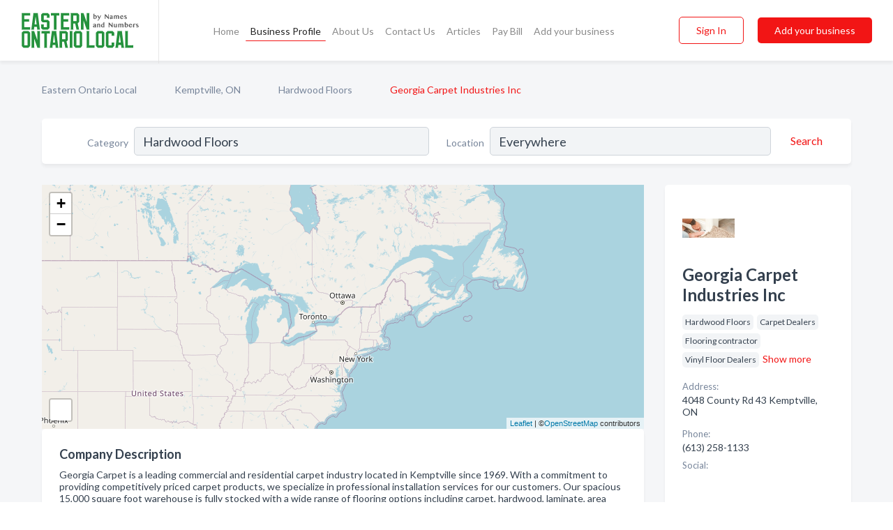

--- FILE ---
content_type: text/html; charset=utf-8
request_url: https://www.easternontariolocal.ca/biz/641/georgia-carpet-industries-inc
body_size: 9223
content:




<!DOCTYPE html>
<html lang="en">
    <head>
        <meta charset="utf-8">
        <meta name=viewport content="width=device-width, initial-scale=1">
        <meta http-equiv="X-UA-Compatible" content="IE=edge">
        <meta name="viewport" content="width=device-width, initial-scale=1, shrink-to-fit=no">
        <meta name="description" content="Georgia Carpet is a leading commercial and residential carpet industry located in Kemptville since 1969. With a commitment to providing competitively pric…">
        <meta name="robots" content="index,follow" />
        <meta property="og:type" content="website" />
        <meta property="og:site_name" content="Eastern Ontario Local" />
        <meta property="og:title" content="Georgia Carpet Industries Inc - Kemptville, ON | Eastern Ontario Local">
        <meta property="og:description" content="Georgia Carpet is a leading commercial and residential carpet industry located in Kemptville since 1969. With a commitment to providing competitively pric…">
        <meta property="og:url" content="https://www.easternontariolocal.ca/biz/641/georgia-carpet-industries-inc" />
        <meta property="og:image" content="https://d3uievemz0k00j.cloudfront.net/business-photos/182889461872812_georgia-carpet-industries-inc_image_removed.jpeg">
        <link rel="canonical" href="https://www.easternontariolocal.ca/biz/641/georgia-carpet-industries-inc" />
        
        
<link rel="apple-touch-icon" sizes="180x180" href="https://d3uievemz0k00j.cloudfront.net/static/ontarioeastern/images/favicon/apple-touch-icon.png">
<link rel="icon" type="image/png" sizes="32x32" href="https://d3uievemz0k00j.cloudfront.net/static/ontarioeastern/images/favicon/favicon-32x32.png">
<link rel="icon" type="image/png" sizes="16x16" href="https://d3uievemz0k00j.cloudfront.net/static/ontarioeastern/images/favicon/favicon-16x16.png">
<link rel="manifest" href="/static/ontarioeastern/images/favicon/site.webmanifest">
<meta name="theme-color" content="#25923D">
        



    <script async src="https://www.googletagmanager.com/gtag/js?id=G-ZLXEJHP8QT"></script>


    <script async src="https://www.googletagmanager.com/gtag/js?id=UA-106048875-22"></script>




<script>
    window.dataLayer = window.dataLayer || [];
    function gtag(){dataLayer.push(arguments);}
    gtag('js', new Date());
    
    gtag('config', "G-ZLXEJHP8QT");
    
    
     gtag('config', "UA-106048875-22");
    

</script>



        <!-- Google Tag Manager -->
        <!-- FB Pixel -->

        <title>Georgia Carpet Industries Inc - Kemptville, ON | Eastern Ontario Local</title>
        <script type="text/javascript"> window.CSRF_TOKEN = "REmjQXYMG9N1hoUJ4SMBIxi7O4gXE83JqXQOu2grQXBnHMZdOWjfb6iSfQGdSyfN"; </script>
        <script>
    var cossd_info = {};
    cossd_info.page_tpye = 'provider-profile';
</script>
        
            <link rel="stylesheet" href="https://d3uievemz0k00j.cloudfront.net/static/ontarioeastern/css/provider_profile-bundle.min.css?v=4946539595664399239" />
        
        
            <link rel="stylesheet" href="https://fonts.googleapis.com/css?family=Lato:400,700&amp;display=swap" />
        
        
        
        
        
            


<script type="application/ld+json">
    {
      "@context": "https://schema.org",
      "@type": "LocalBusiness",
      "name": "Georgia Carpet Industries Inc",
      
        "image": "https://d3uievemz0k00j.cloudfront.net/business-photos/georgia-carpet-indust-home-logo.png",
      
      "@id": "/biz/641/georgia-carpet-industries-inc"
      
        ,"telephone": "(613) 258-1133"
      
      
        ,"url": "http://www.georgiacarpet.ca"
      
      
          ,"address": {
            "@type": "PostalAddress",
            "streetAddress": "4048 County Rd 43",
            "addressLocality": "Kemptville",
            "addressRegion": "ON",
            
            "addressCountry": "CA"
          }
      
      
          ,"geo": {
            "@type": "GeoCoordinates",
            "latitude": 45.029293,
            "longitude": -75.615616
          }
      
      
    }
</script>

    <script type="application/ld+json">
        {
            "@context": "https://schema.org",
            "@type": "FAQPage",
            "mainEntity": [
            
                {
                    "@type": "Question",
                    "name": "What days are Georgia Carpet Industries Inc open?",
                    "acceptedAnswer": {
                        "@type": "Answer",
                        "text": "Georgia Carpet Industries Inc is open Monday, Tuesday, Wednesday, Thursday, Friday, Saturday."
                    }
                }
                
            
            ]
        }
    </script>

        
        
        
            <script type="application/ld+json">
{
  "@context": "https://schema.org",
  "@type": "BreadcrumbList",
  "itemListElement": [
        
           {
            "@type": "ListItem",
            "position": 1,
            "item": {
                      "@id": "/",
                      "name": "Eastern Ontario Local"
                    }
           },
        
           {
            "@type": "ListItem",
            "position": 2,
            "item": {
                      "@id": "/cities/kemptville-on",
                      "name": "Kemptville, ON"
                    }
           },
        
           {
            "@type": "ListItem",
            "position": 3,
            "item": {
                      "@id": "/l/on/flooring-contractor",
                      "name": "Hardwood Floors"
                    }
           },
        
           {
            "@type": "ListItem",
            "position": 4,
            "item": {
                      "@id": "https://www.easternontariolocal.ca/biz/641/georgia-carpet-industries-inc",
                      "name": "Georgia Carpet Industries Inc"
                    }
           }
        
    ]
}
</script>
        
    </head>

    <body class="provider-profile"
          >
        
    
<header role="banner"><nav class="navbar navbar-expand-lg">
    <a class="navbar-brand p-0" href="/" data-track-name="nblink-logo" data-event-category="navbar">
        
            <img src="https://d3uievemz0k00j.cloudfront.net/static/ontarioeastern/images/other/eastern-ontario-local-logo.svg" alt="Eastern Ontario Local Logo">
        
        <div class="nb-logo-devider"></div>
    </a>
    <div class="collapse navbar-collapse navbar-text p-0 sliding-menu" id="navBarSlidingMenu">
        <ul class="navbar-nav m-auto">
            
                <li class="nav-item">
                    <a class="nav-link" href="/">Home</a>
                </li>
            
            
            
                <li class="nav-item active">
                    <a class="nav-link" href="#">Business Profile</a>
                    <div class="navbar-highliter"></div>
                </li>
            
            
            <li class="nav-item ">
                <a class="nav-link" href="/about">About Us</a>
                
            </li>
            <li class="nav-item ">
                <a class="nav-link" href="/contact">Contact Us</a>
                
            </li>
            <li class="nav-item ">
                <a class="nav-link" href="/articles">Articles</a>
                
            </li>
            <li class="nav-item">
                <a class="nav-link" href="https://www.namesandnumbers.com/pay-canada-bill" rel="nofollow">Pay Bill</a>
            </li>
            <li class="nav-item ">
                <a class="nav-link" href="/biz" data-track-name="nblink-add-biz" data-event-category="navbar">Add your business</a>
                
            </li>
        </ul>
        <div class="left-nav">
            <div class="form-inline">
                
                    <button class="btn btn-login btn-outline-secondary" type="button" data-track-name="nblink-signin" data-event-category="navbar">Sign In</button>
                
                <a href="/biz" data-track-name="nblink-signup" data-event-category="navbar" class="btn btn-primary">Add your business</a>
            </div>
        </div>
    </div>
    
        <button class="navbar-toggler" type="button" data-toggle="collapse" data-target="#navBarSlidingMenu"
                aria-controls="navBarSlidingMenu" aria-expanded="false" aria-label="Toggle navigation menu">
            <span class="iconify navbar-toggler-icon" data-icon="feather:menu" data-inline="false"></span>
        </button>
    
</nav></header>
    <div class="container-fluid provider-profile-body">
        <nav aria-label="breadcrumb" class="nav-breadcrumbs">
    <ol class="breadcrumb">
        
            
                <li class="breadcrumb-item"><a href="/" data-track-name="breadcrumb-link-click">Eastern Ontario Local</a></li>
                <li class="breadcrumb-item devider"><span class="iconify" data-icon="dashicons:arrow-right-alt2" data-inline="false"></span></li>
            
        
            
                <li class="breadcrumb-item"><a href="/cities/kemptville-on" data-track-name="breadcrumb-link-click">Kemptville, ON</a></li>
                <li class="breadcrumb-item devider"><span class="iconify" data-icon="dashicons:arrow-right-alt2" data-inline="false"></span></li>
            
        
            
                <li class="breadcrumb-item"><a href="/l/on/flooring-contractor" data-track-name="breadcrumb-link-click">Hardwood Floors</a></li>
                <li class="breadcrumb-item devider"><span class="iconify" data-icon="dashicons:arrow-right-alt2" data-inline="false"></span></li>
            
        
            
                <li class="breadcrumb-item active" aria-current="page">Georgia Carpet Industries Inc</li>
            
        
    </ol>
</nav>
        
<form class="form-row default-white-block search-form" action="/search">
    <div class="col-sm-6 sf-col">
        <div class="icon-column search-icon-column">
            <span class="iconify" data-icon="ant-design:search-outline" data-inline="false"></span>
        </div>
        <label for="searchCategory">Category</label>
        <input name="category" type="text" class="form-control input-search-category" id="searchCategory"
               placeholder="e.g Trucking Companies" value="Hardwood Floors">
    </div>
    <div class="col-sm-6 sf-col">
        <label for="searchLocation">Location</label>
        <input name="location" type="text" class="form-control input-search-location" id="searchLocation"
               placeholder="Location" value="Everywhere">
        <button type="submit" class="btn btn-link" data-track-name="p-btn-search" aria-label="Search">
            <span class="text">Search</span><span class="iconify icon" data-icon="ant-design:search-outline" data-inline="false"></span>
        </button>
    </div>
</form>
        <main class="row profile-main-row"   data-tz="America/Toronto" >
            <div class="col-xl-9 col-lg-8 col-md-8 order-last order-md-first left-side-col">
                
                    
                        <script id="otherLocationsForMap" type="application/json">[{"address": "Kemptville, ON", "phone": "(613) 258-1133", "lat": 45.03263, "lng": -75.60769}, {"address": "4048 County Rd 43 Kemptville, ON", "phone": "(613) 258-1133", "lat": 45.029293, "lng": -75.615616}]</script>
                    
                    <section class="provider-map position-relative" id="singleMap" data-lat="45.029293"
                             data-lng="-75.615616"
                             data-zoom="13"
                             data-area="0">
                        <div class="leaflet-bottom leaflet-left">
                            <div class="leaflet-control-zoom leaflet-bar leaflet-control">
                                <a class="btn-navigate leaflet-control-attribution leaflet-control" target="_blank"
                                   rel="nofollow noopener"
                                   href="https://maps.google.com/?q=4048 County Rd 43 Kemptville, ON"
                                   data-track-name="pr-get-directions-button"
                                   data-event-category="biz-contact"
                                   data-event-label="641">
                                    <span class="iconify" data-icon="ion:navigate-sharp" data-inline="false"></span>
                                </a>
                            </div>
                        </div>
                    </section>
                
                

<section class="about-block default-white-block">
    
        <h2>Company Description</h2>
        <p class="text-break">Georgia Carpet is a leading commercial and residential carpet industry located in Kemptville since 1969. With a commitment to providing competitively priced carpet products, we specialize in professional installation services for our customers. Our spacious 15,000 square foot warehouse is fully stocked with a wide range of flooring options including carpet, hardwood, laminate, area rugs, vinyl, and ceramic. We take pride in offering our customers premium quality products and exceptional customer service. Located at 4048 County Rd 43, our website www.georgiacarpet.ca provides a convenient platform for customers to explore our extensive inventory and place orders. For any inquiries or assistance, please feel free to contact us at 613-258-1133. Choose Georgia Carpet for all your flooring needs, and let us transform your space with our top-notch products and professional installation services.</p>
    
    
    
        
<div class="mt-3">
    <h2 class="d-inline">Photos & Videos </h2>
    <div class="d-inline">(click images to enlarge)</div>
</div>
<div class="about-section-sub-title">3 photos</div>
<div class="carosel" id="businessGallery">
    <a class="carosel-control carosel-control-left gallery-control-3" href="#"><span class="iconify" data-icon="ant-design:left-outline" data-inline="false"></span></a>
    <div class="carosel-inner">
        
        
        <a href="https://d3uievemz0k00j.cloudfront.net/min/business-photos/182889461872812_georgia-carpet-industries-inc_image_removed.jpeg" title="Photo uploaded by Georgia Carpet Industries Inc" data-toggle="lightbox" data-gallery="biz-gallery"
           data-track-name="pr-open-picture"
           data-event-category="biz-action"
           data-event-label="641">
            <picture class="carosel-item">
                <source srcset="https://d3uievemz0k00j.cloudfront.net/min/business-photos/182889461872812_georgia-carpet-industries-inc_image_removed.webp" type="image/webp">
                <source srcset="https://d3uievemz0k00j.cloudfront.net/min/business-photos/182889461872812_georgia-carpet-industries-inc_image_removed.jpeg">
                <img src="https://d3uievemz0k00j.cloudfront.net/min/business-photos/182889461872812_georgia-carpet-industries-inc_image_removed.jpeg" alt="Photo uploaded by Georgia Carpet Industries Inc">
            </picture>
        </a>
        
        <a href="https://d3uievemz0k00j.cloudfront.net/min/business-photos/182889245206167_georgia-carpet-industries-inc_image_removed.jpeg" title="Photo uploaded by Georgia Carpet Industries Inc" data-toggle="lightbox" data-gallery="biz-gallery"
           data-track-name="pr-open-picture"
           data-event-category="biz-action"
           data-event-label="641">
            <picture class="carosel-item">
                <source srcset="https://d3uievemz0k00j.cloudfront.net/min/business-photos/182889245206167_georgia-carpet-industries-inc_image_removed.webp" type="image/webp">
                <source srcset="https://d3uievemz0k00j.cloudfront.net/min/business-photos/182889245206167_georgia-carpet-industries-inc_image_removed.jpeg">
                <img src="https://d3uievemz0k00j.cloudfront.net/min/business-photos/182889245206167_georgia-carpet-industries-inc_image_removed.jpeg" alt="Photo uploaded by Georgia Carpet Industries Inc">
            </picture>
        </a>
        
        <a href="https://d3uievemz0k00j.cloudfront.net/min/business-photos/158080794353679_georgia-carpet-industries-inc_image_removed.jpeg" title="Photo uploaded by Georgia Carpet Industries Inc" data-toggle="lightbox" data-gallery="biz-gallery"
           data-track-name="pr-open-picture"
           data-event-category="biz-action"
           data-event-label="641">
            <picture class="carosel-item">
                <source srcset="https://d3uievemz0k00j.cloudfront.net/min/business-photos/158080794353679_georgia-carpet-industries-inc_image_removed.webp" type="image/webp">
                <source srcset="https://d3uievemz0k00j.cloudfront.net/min/business-photos/158080794353679_georgia-carpet-industries-inc_image_removed.jpeg">
                <img src="https://d3uievemz0k00j.cloudfront.net/min/business-photos/158080794353679_georgia-carpet-industries-inc_image_removed.jpeg" alt="Photo uploaded by Georgia Carpet Industries Inc">
            </picture>
        </a>
        
    </div>
    <a class="carosel-control carosel-control-right gallery-control-3" href="#"><span class="iconify" data-icon="ant-design:right-outline" data-inline="false"></span></a>
</div>
    
    
    
    

    <h2>Products & Services</h2>
    <p class="text-break">
        
            
                Carpet
            
            , &nbsp; 
        
            
                Vinyl and Ceramic
            
            , &nbsp; 
        
            
                Carpet and carpet tiles
            
            , &nbsp; 
        
            
                Area Rugs
            
            , &nbsp; 
        
            
                commercial carpet
            
            , &nbsp; 
        
            
                Laminate and hardwood
            
            , &nbsp; 
        
            
                Laminate
            
            , &nbsp; 
        
            
                flooring options
            
            , &nbsp; 
        
            
                rugs
            
            , &nbsp; 
        
            
                Hardwood
            
            , &nbsp; 
        
            
                residential carpet
            
            , &nbsp; 
        
            
                Commercial and contract
            
            , &nbsp; 
        
            
                Vinyl
            
            , &nbsp; 
        
            
                ceramic
            
            , &nbsp; 
        
            
                professional installation services
            
             &nbsp; 
        
    </p>

    

    

    

    

    

    
    
    
        
        <button class="btn btn-primary btn-claim-profile" id="claimbutton" aria-label="Claim Profile">Claim Profile</button>
        
    
</section>
                

<section class="reviews-section-title">
    <h2 id="reviews">Reviews and Recommendations</h2>
    
    <div class="powered-by">
        Powered by
        
            Eastern Ontario Local
        
    </div>
    <div class="mt-2 row">
        <div class="review-invite-text col-xl-10">
            <div class="pt-1">Please help us to connect users with the best local businesses by reviewing Georgia Carpet Industries Inc
                
            </div>
        </div>
        <div class="col-xl-2 text-xl-right">
          <div class="btn btn-primary" id="review-form-btn">Write Review</div>
        </div>
    </div>
    <div class="modal" tabindex="-1" role="dialog" id="popupReviewForm">
    <div class="modal-dialog" role="document">
        <div class="modal-content">
            <div class="modal-header">
                <h5 class="modal-title">Write Review</h5>
                <button type="button" class="close" data-dismiss="modal" aria-label="Close">
                    <span aria-hidden="true">&times;</span>
                </button>
            </div>
            <div class="modal-body"></div>
        </div>
    </div>
</div>
</section>
<div class="reviews-block with-bottom-links">
    <div class="row reviews-row">
        
    </div>
</div>
                
                    
<aside class="bottom-links default-white-block">
    <header class="bottom-links-header">
        <h2>You might also like</h2>
    </header>
    <div class="bottom-links-body">
        <div class="row">
            
                <div class="col-sm">
                    <h3>Popular Businesses</h3>
                    <ul class="li-bottom-links">
                        
                            <li><a href="/biz/5155/country-flooring-design-centre" data-track-name="p-bottom-link">Country Flooring &amp; Design Centre</a></li>
                        
                            <li><a href="/biz/5866/steve-byrd-painting-hardwood-flooring" data-track-name="p-bottom-link">Steve Byrd Painting &amp; Hardwood Flooring</a></li>
                        
                            <li><a href="/biz/6040/floors-and-more" data-track-name="p-bottom-link">Floors And More</a></li>
                        
                            <li><a href="/biz/5170/custom-decor-carpet-one-floor-home" data-track-name="p-bottom-link">Custom Decor Carpet One Floor &amp; Home</a></li>
                        
                            <li><a href="/biz/13330/flooring-world-kingston" data-track-name="p-bottom-link">Flooring World Kingston</a></li>
                        
                    </ul>
                </div>
            
                <div class="col-sm">
                    <h3>Related Businesses</h3>
                    <ul class="li-bottom-links">
                        
                            <li><a href="/biz/590/discount-carpet-sales" data-track-name="p-bottom-link">Discount Carpet Sales</a></li>
                        
                            <li><a href="/biz/10766/byrds-hardwood" data-track-name="p-bottom-link">Byrd&#x27;S Hardwood</a></li>
                        
                            <li><a href="/biz/13330/flooring-world-kingston" data-track-name="p-bottom-link">Flooring World Kingston</a></li>
                        
                            <li><a href="/biz/5155/country-flooring-design-centre" data-track-name="p-bottom-link">Country Flooring &amp; Design Centre</a></li>
                        
                            <li><a href="/biz/23842/emard-bros-lumber" data-track-name="p-bottom-link">Emard Bros Lumber</a></li>
                        
                    </ul>
                </div>
            
                <div class="col-sm">
                    <h3>Popular Nearby</h3>
                    <ul class="li-bottom-links">
                        
                            <li><a href="/l/kemptville-on/auto-parts-supplies-new" data-track-name="p-bottom-link">Auto Parts &amp; Supplies - New in Kemptville</a></li>
                        
                            <li><a href="/l/kemptville-on/lawyers" data-track-name="p-bottom-link">Lawyers in Kemptville</a></li>
                        
                            <li><a href="/l/on/concrete-contractors" data-track-name="p-bottom-link">Concrete Contractors in Ontario</a></li>
                        
                            <li><a href="/l/on/drafting-services" data-track-name="p-bottom-link">Drafting Services in Ontario</a></li>
                        
                            <li><a href="/l/on/rustproofing-undercoating" data-track-name="p-bottom-link">Rustproofing &amp; Undercoating in Ontario</a></li>
                        
                    </ul>
                </div>
            
        </div>
    </div>
</aside>
                
                
                    
<section class="bottom-links default-white-block">
    <header class="faq-header">
        <h2>Frequently asked questions about Georgia Carpet Industries Inc</h2>
    </header>
    <div class="bottom-links-body">
        
            <h3>What days are Georgia Carpet Industries Inc open?</h3>
            <p>Georgia Carpet Industries Inc is open Monday, Tuesday, Wednesday, Thursday, Friday, Saturday.</p>
        
    </div>
</section>
                
            </div>
            <div class="col-xl-3 col-lg-4 col-md-4 order-first order-md-last right-side-col">
                

<section class="main-info-block" data-listing-view="p-listing-view" data-event-label="641">
    <header>
    
        <picture>
            <source srcset="https://d3uievemz0k00j.cloudfront.net/min/business-photos/georgia-carpet-indust-home-logo.webp" type="image/webp">
            <source srcset="https://d3uievemz0k00j.cloudfront.net/min/business-photos/georgia-carpet-indust-home-logo.png">
            <img src="https://d3uievemz0k00j.cloudfront.net/business-photos/georgia-carpet-indust-home-logo.png" alt="Georgia Carpet Industries Inc logo">
        </picture>
    
    <div>
        <h1>Georgia Carpet Industries Inc</h1>
    </div>
    </header>
    <div class="main-categories-cloud">
        
        
            
            <a href="/search?location=Kemptville,ON&amp;category=Hardwood+Floors"><span class="categories-cloud">Hardwood Floors</span></a>
        
            
            <a href="/l/on/carpet-dealers"><span class="categories-cloud">Carpet Dealers</span></a>
        
            
            <a href="/l/on/flooring-contractor"><span class="categories-cloud">Flooring contractor</span></a>
        
            
            <a href="/search?location=Kemptville,ON&amp;category=Vinyl+Floor+Dealers"><span class="categories-cloud">Vinyl Floor Dealers</span></a>
        
            <span class="hide-categories">
            <a href="/l/on/ceramic-tile"><span class="categories-cloud">Ceramic Tile</span></a>
        
            
            <a href="/l/on/floor-coverings-materials-dealers"><span class="categories-cloud">Floor Coverings &amp; Materials - Dealers</span></a>
        
            
            <a href="/l/on/hardwood-floors-floor-coverings"><span class="categories-cloud">Hardwood Floors &amp; Floor Coverings</span></a>
        
            
            <a href="/search?location=Kemptville,ON&amp;category=Vinyl+%26+Tile+-+Dealers"><span class="categories-cloud">Vinyl &amp; Tile - Dealers</span></a>
        
        </span><a href="#" class="more-categories">Show more</a>
    </div>
        
            <div class="main-info-label">Address:</div>
            <address>4048 County Rd 43 Kemptville, ON</address>
        
        
        
            <div class="main-info-label">Phone:</div>
            
                <div class="biz-phone">(613) 258-1133</div>
            
        
        
        
        
            <div class="main-info-website-holder">
                <div class="main-info-label">Website:</div>
                <div class="biz-website"><a href="http://www.georgiacarpet.ca" rel="nofollow noopener" target="_blank"
                                            data-track-name="pr-open-biz-website"
                                            data-event-category="biz-contact"
                                            data-event-label="641">http://www.georgiacarpet.ca</a></div>
            </div>
        
        
            
                <div class="main-info-social-holder">
                    <div class="main-info-label">Social:</div>
                    <div class="biz-social">
                       
                            <a rel="nofollow noopener" target="_blank" href="https://www.facebook.com/156184524543306"
                               data-track-name="pr-open-biz-social"
                               data-event-category="biz-contact"
                               data-event-label="641"><span class="iconify" data-icon="entypo-social:facebook-with-circle" data-inline="false"></span></a>
                        
                            <a rel="nofollow noopener" target="_blank" href="https://www.instagram.com/#"
                               data-track-name="pr-open-biz-social"
                               data-event-category="biz-contact"
                               data-event-label="641"><span class="iconify" data-icon="entypo-social:instagram-with-circle" data-inline="false"></span></a>
                        
                    </div>
                </div>
            
        <div class="main-info-buttons">
            
                <a class="btn btn-primary btn-website" target="_blank" rel="nofollow noopener" href="http://www.georgiacarpet.ca"
                   data-track-name="pr-open-biz-website"
                   data-event-category="biz-contact"
                   data-event-label="641">
                    <span class="iconify" data-icon="mdi:web" data-inline="false"></span>Website</a>
            
            
                <a class="btn btn-primary btn-phone" href="tel:6132581133"
                   data-track-name="pr-call-button"
                   data-event-category="biz-contact"
                   data-event-label="641">Call</a>
            
            
                <a class="btn primary btn-get-directions btn-get-quotes-top"
                        data-leandge-type="not_odp_biz"
                        data-toggle="modal"
                        data-target="#quotesPopup"
                        data-track-name="pr-get-quotes"
                        data-event-category="biz-contact"
                        data-event-label="641">
                    <span class="iconify" data-icon="ion:chatbox" data-inline="false"></span>Email Us
                </a>
            
        </div>
</section>
                
                
                    
<section class="additional-addresses default-white-block">
   <div class="additional-address-header">
       <h2>Other Locations</h2>
   </div>
   <div class="other-locations-content">
       
           
           
               <div class="main-info-label">Address:</div>
               <address>Kemptville, ON</address>
           
           
               <div class="main-info-label">Phone:</div>
               
                   <div class="biz-phone">(613) 258-1133</div>
               
           
           
       
       
   </div>
</section>
                
                
                    <section class="open-hours default-white-block ">
   <header class="open-hours-title">
       <h2>Open Hours</h2>
       
       <div class="open-or-closed"></div>
       
   </header>
   
   <ul class="open-hours-content">
      
        <li>
            <span class="day-name">Monday</span><span class="hour-value">08:00AM - 05:00PM</span>
        </li>
      
        <li>
            <span class="day-name">Tuesday</span><span class="hour-value">08:00AM - 05:00PM</span>
        </li>
      
        <li>
            <span class="day-name">Wednesday</span><span class="hour-value">08:00AM - 05:00PM</span>
        </li>
      
        <li>
            <span class="day-name">Thursday</span><span class="hour-value">08:00AM - 06:00PM</span>
        </li>
      
        <li>
            <span class="day-name">Friday</span><span class="hour-value">08:00AM - 06:00PM</span>
        </li>
      
        <li>
            <span class="day-name">Saturday</span><span class="hour-value">09:00AM - 04:00PM</span>
        </li>
      
       
           <li>
               <span class="day-name">Sun</span><span class="hour-value">Closed</span>
           </li>
       
   </ul>
   
</section>
                
            </div>
        </main>
    </div>
    <footer role="contentinfo">
    <h2>Add your business</h2>
    <p class="footer-subtitle">Grow Your Business with Eastern Ontario Local</p>
    <div class="text-center">
        <a href="/biz" data-track-name="fadd-biz-button" data-event-category="footer"><button class="btn btn-primary btn-footer-add-business">Add your business</button></a>
    </div>
    <div class="footer-bottom-section">
        <ul class="list-inline footer-links">
            <li class="list-inline-item">
                <a href="/" data-track-name="fhome-link" data-event-category="footer">Home</a>
            </li>
            <li class="list-inline-item">
                <a href="/online-directories" data-track-name="fonline-directories"
                   data-event-category="footer">Online Directories</a>
            </li>
            <li class="list-inline-item">
                <a href="/about" >About Us</a>
            </li>
            <li class="list-inline-item">
                <a href="/contact" data-track-name="fcontact-us-link" data-event-category="footer">Contact Us</a>
            </li>
            <li class="list-inline-item">
                <a href="/terms">Terms</a>
            </li>
            <li class="list-inline-item">
                <a href="/privacy">Privacy</a>
            </li>
            <li class="list-inline-item">
                <a href="https://www.namesandnumbers.com/pay-canada-bill" rel="nofollow">Pay Bill</a>
            </li>
        </ul>
        <ul class="list-inline footer-social-circles">
            <li class="list-inline-item"><a href="https://goo.gl/maps/csenbUwETR33uAA49"><span class="iconify google" rel="nofollow noopener"
                                                                                      data-icon="ant-design:google-circle-filled"
                                                                                      data-inline="false"></span></a></li>
            
        </ul>
        <hr>
        <div class="footer-copyright">
            <div class="d-inline-block d-mobile-hide">Eastern Ontario Local by <a href="https://www.namesandnumbers.com/" rel="nofollow">Names and Numbers</a></div>
            <div class="d-inline-block copyright-text">Copyright &copy; 2026 easternontariolocal.ca All rights reserved.</div>
        </div>
    </div>
</footer>
    
        <div class="modal" tabindex="-1" role="dialog" id="quotesPopup">
    <div class="modal-dialog" role="document">
        <div class="modal-content">
            <div class="modal-header">
                <h5 class="modal-title">Email Us</h5>
                <button type="button" class="close" data-dismiss="modal" aria-label="Close">
                    <span aria-hidden="true">&times;</span>
                </button>
            </div>
            <div class="modal-body">
                
                    <div class="get-quotes-message mb-3">Get up to 4 bids from pros like Georgia Carpet Industries Inc within hours.</div>
                
                <form class="get-quotes-form">
                    <input type="hidden" name="email-type" value="get-quote">
                    <input type="hidden" name="leadgen-type" value="not_odp_biz">
                    <input type="hidden" name="provider-id" value="641">
                    <input type="hidden" name="provider-email" value="None">
                    <input type="hidden" name="provider-url" value="">
                    <div class="form-group">
                        <label for="contactSubject">Subject:</label>
                        <input type="text" name="subject" class="form-control" id="contactSubject" placeholder="Enter subject">
                    </div>
                    <div class="form-group">
                        <label for="contactMessage">Message:</label>
                        <textarea class="form-control" rows="3" name="message" id="contactMessage"></textarea>
                    </div>
                    <div class="form-group">
                        <label for="contactEmail">Your email:</label>
                        <input type="email" name="sender-email" class="form-control" id="contactEmail"
                               placeholder="Enter your email" required>
                    </div>
                </form>
            </div>
            <div class="modal-footer">
                
                    <span class="form-message-sent">Message sent. Our verified businesses will contact you shortly.</span>
                
                <button type="button" class="btn btn-primary send-get-quotes">Send</button>
            </div>
        </div>
    </div>
</div>
    

        
            <script src="https://d3uievemz0k00j.cloudfront.net/static/ontarioeastern/js/provider_profile-bundle.min.js?v=4946539595664399239"></script>
        
        
        
        
     </body>
</html>